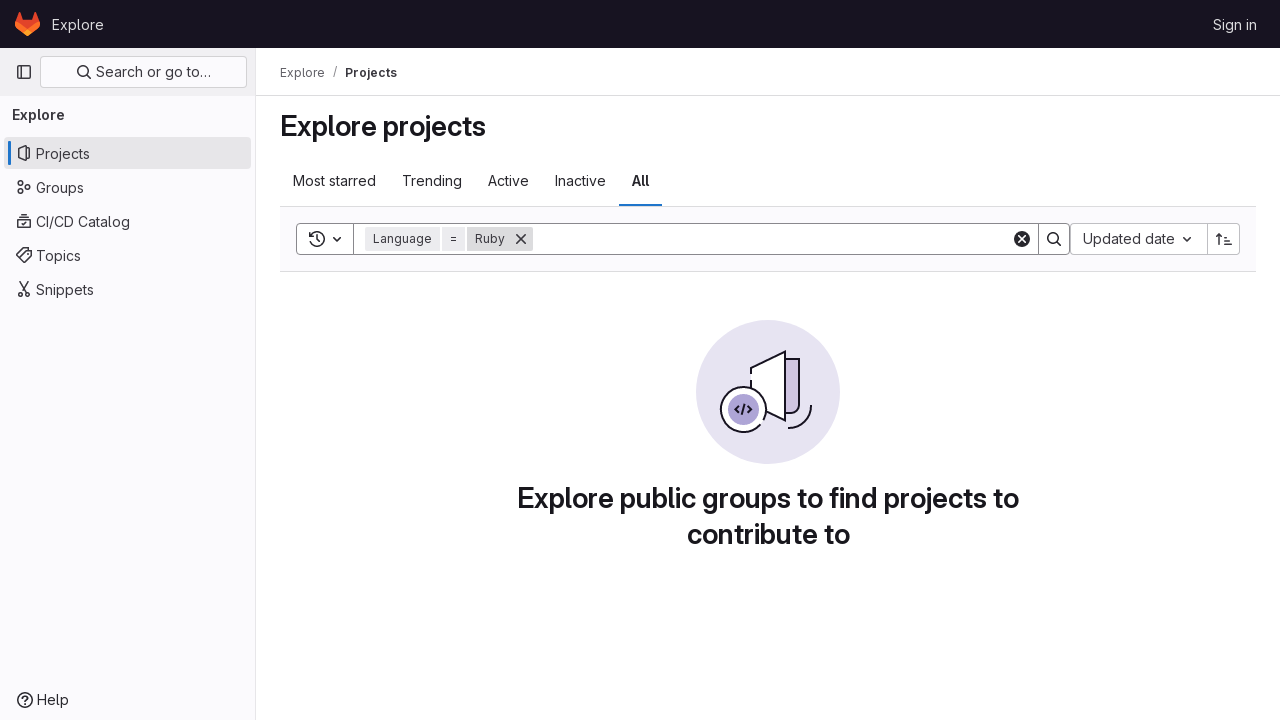

--- FILE ---
content_type: text/javascript; charset=utf-8
request_url: https://githost.cz/assets/webpack/initInviteMembersTrigger.ad88e2fc.chunk.js
body_size: 5200
content:
(this.webpackJsonp=this.webpackJsonp||[]).push([[465],{"6fAW":function(t,e,r){"use strict";r.r(e),r.d(e,"default",(function(){return o}));r("ZzK0"),r("z6RN"),r("BzOf");var n=r("ewH8"),i=r("LgEk");function o(){const t=document.querySelectorAll(".js-invite-members-trigger");return!!t&&t.forEach((function(t){return new n.default({el:t,name:"InviteMembersTriggerRoot",render:function(e){return e(i.a,{props:{...t.dataset}})}})}))}},"7z1+":function(t,e,r){"use strict";r.d(e,"a",(function(){return b})),r.d(e,"b",(function(){return d})),r.d(e,"c",(function(){return c})),r.d(e,"d",(function(){return u}));var n=r("ewH8"),i=r("KFC0"),o=r.n(i),s=r("lx39"),a=r.n(s),l=r("BglX");const c=t=>Boolean(t)&&(t=>{var e;return(null==t||null===(e=t.text)||void 0===e?void 0:e.length)>0&&!Array.isArray(null==t?void 0:t.items)})(t),d=t=>Boolean(t)&&Array.isArray(t.items)&&Boolean(t.items.length)&&t.items.every(c),u=t=>t.every(c)||t.every(d),m=t=>{const e=t();if(!Array.isArray(e))return!1;const r=e.filter(t=>t.tag);return r.length&&r.every(t=>(t=>{var e,r;return Boolean(t)&&(r=(null===(e=t.componentOptions)||void 0===e?void 0:e.tag)||t.tag,["gl-disclosure-dropdown-group","gl-disclosure-dropdown-item","li"].includes(r))})(t))},p=t=>{const e=t(),r=e.find(t=>Array.isArray(t.children)&&t.children.length);return(r?r.children:e).filter(t=>!a()(t.text)||t.text.trim().length>0).every(t=>(t=>{var e;return[l.c,l.b].includes(null===(e=t.type)||void 0===e?void 0:e.name)||"li"===t.type})(t))},b=t=>!!o()(t)&&(n.default.version.startsWith("3")?p(t):m(t))},A2UA:function(t,e,r){"use strict";var n=r("7xOh");e.a=Object(n.a)()},BglX:function(t,e,r){"use strict";r.d(e,"a",(function(){return o})),r.d(e,"b",(function(){return i})),r.d(e,"c",(function(){return n}));const n="GlDisclosureDropdownItem",i="GlDisclosureDropdownGroup",o={top:"top",bottom:"bottom"}},LgEk:function(t,e,r){"use strict";var n=r("4lAS"),i=r("MV2A"),o=r("wP8z"),s=r("XiQx"),a=r("/lV4"),l=r("A2UA"),c=r("i7S8"),d={components:{GlButton:n.a,GlLink:i.a,GlDropdownItem:o.a,GlDisclosureDropdownItem:s.b},props:{displayText:{type:String,required:!1,default:Object(a.i)("InviteMembers|Invite team members")},icon:{type:String,required:!1,default:""},classes:{type:String,required:!1,default:""},variant:{type:String,required:!1,default:void 0},category:{type:String,required:!1,default:void 0},triggerSource:{type:String,required:!0},triggerElement:{type:String,required:!1,default:"button"}},computed:{componentAttributes(){return{class:this.classes,"data-testid":"invite-members-button"}},item(){return{text:this.displayText}},isButtonTrigger(){return this.triggerElement===c.J},isWithEmojiTrigger(){return this.triggerElement===c.M},isDropdownWithEmojiTrigger(){return this.triggerElement===c.L},isDisclosureTrigger(){return this.triggerElement===c.K}},methods:{openModal(){l.a.$emit("openModal",{source:this.triggerSource})},handleDisclosureDropdownAction(){this.openModal(),this.$emit("modal-opened")}}},u=r("tBpV"),m=Object(u.a)(d,(function(){var t=this,e=t._self._c;return t.isButtonTrigger?e("gl-button",t._b({attrs:{variant:t.variant,category:t.category,icon:t.icon},on:{click:t.openModal}},"gl-button",t.componentAttributes,!1),[t._v("\n  "+t._s(t.displayText)+"\n")]):t.isWithEmojiTrigger?e("gl-link",t._b({on:{click:t.openModal}},"gl-link",t.componentAttributes,!1),[t._v("\n  "+t._s(t.displayText)+"\n  "),e("gl-emoji",{staticClass:"gl-mr-1 gl-align-baseline gl-text-size-reset",attrs:{"data-name":t.icon}})],1):t.isDropdownWithEmojiTrigger?e("gl-dropdown-item",t._b({on:{click:t.openModal}},"gl-dropdown-item",t.componentAttributes,!1),[t._v("\n  "+t._s(t.displayText)+"\n  "),e("gl-emoji",{staticClass:"gl-mr-1 gl-align-baseline gl-text-size-reset",attrs:{"data-name":t.icon}})],1):t.isDisclosureTrigger?e("gl-disclosure-dropdown-item",t._b({attrs:{item:t.item},on:{action:t.handleDisclosureDropdownAction}},"gl-disclosure-dropdown-item",t.componentAttributes,!1)):e("gl-link",t._b({attrs:{"data-is-link":"true"},on:{click:t.openModal}},"gl-link",t.componentAttributes,!1),[t._v("\n  "+t._s(t.displayText)+"\n")])}),[],!1,null,null,null);e.a=m.exports},XiQx:function(t,e,r){"use strict";r.d(e,"a",(function(){return u})),r.d(e,"b",(function(){return p}));var n=r("MV2A"),i=r("V5u/"),o=r("Qog8"),s=r("XBTk"),a=r("7z1+"),l=r("BglX"),c=r("Pyw5"),d=r.n(c);const u="gl-new-dropdown-item";const m={name:l.c,ITEM_CLASS:u,components:{GlLink:n.a},props:{item:{type:Object,required:!1,default:null,validator:a.c},variant:{type:String,default:null,validator:t=>void 0!==s.w[t],required:!1}},computed:{isLink(){var t,e;return"string"==typeof(null===(t=this.item)||void 0===t?void 0:t.href)||"string"==typeof(null===(e=this.item)||void 0===e?void 0:e.to)},isCustomContent(){return Boolean(this.$scopedSlots.default)},itemComponent(){const{item:t}=this;return this.isLink?{is:n.a,attrs:{href:t.href,to:t.to,variant:"unstyled",...t.extraAttrs},listeners:{click:this.action}}:{is:"button",attrs:{...null==t?void 0:t.extraAttrs,type:"button"},listeners:{click:()=>{var e;null==t||null===(e=t.action)||void 0===e||e.call(void 0,t),this.action()}}}},listIndex(){var t,e;return null!==(t=this.item)&&void 0!==t&&null!==(e=t.extraAttrs)&&void 0!==e&&e.disabled?null:0},componentIndex(){var t,e;return null!==(t=this.item)&&void 0!==t&&null!==(e=t.extraAttrs)&&void 0!==e&&e.disabled?null:-1},itemVariant(){var t;return this.variant||(null===(t=this.item)||void 0===t?void 0:t.variant)},classes(){var t,e;return[this.$options.ITEM_CLASS,null!==(t=null===(e=this.item)||void 0===e?void 0:e.wrapperClass)&&void 0!==t?t:"",this.itemVariant&&"default"!==this.itemVariant?"gl-new-dropdown-item-"+this.itemVariant:""]},wrapperListeners(){const t={keydown:this.onKeydown};return this.isCustomContent&&(t.click=this.action),t}},methods:{onKeydown(t){const{code:e}=t;if(e===i.d||e===i.n)if(this.isCustomContent)this.action();else{Object(o.k)(t);const e=new MouseEvent("click",{bubbles:!0,cancelable:!0});var r;if(this.isLink)this.$refs.item.$el.dispatchEvent(e);else null===(r=this.$refs.item)||void 0===r||r.dispatchEvent(e)}},action(){this.$emit("action",this.item)}}};const p=d()({render:function(){var t=this,e=t.$createElement,r=t._self._c||e;return r("li",t._g({class:t.classes,attrs:{tabindex:t.listIndex,"data-testid":"disclosure-dropdown-item"}},t.wrapperListeners),[t._t("default",(function(){return[r(t.itemComponent.is,t._g(t._b({ref:"item",tag:"component",staticClass:"gl-new-dropdown-item-content",attrs:{tabindex:t.componentIndex}},"component",t.itemComponent.attrs,!1),t.itemComponent.listeners),[r("span",{staticClass:"gl-new-dropdown-item-text-wrapper"},[t._t("list-item",(function(){return[t._v("\n          "+t._s(t.item.text)+"\n        ")]}))],2)])]}))],2)},staticRenderFns:[]},void 0,m,void 0,!1,void 0,!1,void 0,void 0,void 0)},i7S8:function(t,e,r){"use strict";r.d(e,"B",(function(){return o})),r.d(e,"H",(function(){return s})),r.d(e,"N",(function(){return a})),r.d(e,"P",(function(){return l})),r.d(e,"s",(function(){return c})),r.d(e,"x",(function(){return d})),r.d(e,"l",(function(){return u})),r.d(e,"w",(function(){return m})),r.d(e,"k",(function(){return p})),r.d(e,"J",(function(){return b})),r.d(e,"I",(function(){return g})),r.d(e,"M",(function(){return v})),r.d(e,"L",(function(){return h})),r.d(e,"K",(function(){return f})),r.d(e,"v",(function(){return M})),r.d(e,"p",(function(){return j})),r.d(e,"q",(function(){return w})),r.d(e,"b",(function(){return z})),r.d(e,"a",(function(){return R})),r.d(e,"y",(function(){return P})),r.d(e,"m",(function(){return V})),r.d(e,"C",(function(){return N})),r.d(e,"r",(function(){return U})),r.d(e,"G",(function(){return Y})),r.d(e,"F",(function(){return F})),r.d(e,"t",(function(){return H})),r.d(e,"u",(function(){return K})),r.d(e,"g",(function(){return X})),r.d(e,"o",(function(){return W})),r.d(e,"z",(function(){return et})),r.d(e,"n",(function(){return rt})),r.d(e,"A",(function(){return nt})),r.d(e,"O",(function(){return it})),r.d(e,"j",(function(){return ot})),r.d(e,"E",(function(){return st})),r.d(e,"i",(function(){return at})),r.d(e,"D",(function(){return lt})),r.d(e,"h",(function(){return ct})),r.d(e,"c",(function(){return dt})),r.d(e,"d",(function(){return ut})),r.d(e,"e",(function(){return mt})),r.d(e,"f",(function(){return pt}));var n=r("/lV4"),i=r("qLpH");const o="project-select",s=200,a="gl-bg-green-100",l="gl-bg-orange-100",c="gl-bg-red-100",d="members_invited_successfully",u="group_invited_successfully",m="members_queued_successfully",p={ALL:"all",DESCENDANT_GROUPS:"descendant_groups"},b="button",g="invite_members",v="text-emoji",h="dropdown-text-emoji",f="dropdown-text",M="invite_members_modal",j="invite_project_members_modal",w="project-members-page",y=Object(n.i)("InviteMembersModal|Invite members"),k=Object(n.i)("InviteMembersModal|GitLab is better with colleagues!"),I=Object(n.i)("InviteMembersModal|How about inviting a colleague or two to join you?"),O=Object(n.i)("InviteMembersModal|You're inviting members to the %{strongStart}%{name}%{strongEnd} group."),_=Object(n.i)("InviteMembersModal|You're inviting members to the %{strongStart}%{name}%{strongEnd} project."),C=Object(n.i)("InviteMembersModal|Congratulations on creating your project, you're almost there!"),x=Object(n.i)("InviteMembersModal|Username, name or email address"),S=Object(n.i)("InviteMembersModal|Select from GitLab usernames or enter email addresses"),A=Object(n.i)("InviteMembersModal|Invite a group"),T=Object(n.i)("InviteMembersModal|You're inviting a group to the %{strongStart}%{name}%{strongEnd} group."),E=Object(n.i)("InviteMembersModal|You're inviting a group to the %{strongStart}%{name}%{strongEnd} project."),D=Object(n.i)("InviteMembersModal|Inviting a group %{linkStart}adds its members to your group%{linkEnd}, including members who join after the invite. This might put your group over the free %{count} user limit."),L=Object(i.a)("user/project/members/sharing_projects_groups",{anchor:"invite-a-group-to-a-group"}),B=Object(n.i)("InviteMembersModal|Inviting a group %{linkStart}adds its members to your project%{linkEnd}, including members who join after the invite. This might put your group over the free %{count} user limit."),q=Object(i.a)("user/project/members/sharing_projects_groups",{anchor:"invite-a-group-to-a-project"}),G=Object(n.i)("InviteMembersModal|Select a group to invite"),$=Object(n.i)("InviteMembersModal|Search for a group to invite"),z=Object(n.i)("InviteMembersModal|Select maximum role"),R=Object(n.i)("InviteMembersModal|Access expiration date (optional)"),P=Object(n.i)("InviteMembersModal|Members were successfully added."),V=Object(n.i)("InviteMembersModal|Group was successfully invited. It might take a few minutes for the changes to user access levels to take effect."),N=Object(n.i)("InviteMembersModal|Some invitations have been queued for administrator approval."),U=Object(n.i)("InviteMembersModal|Something went wrong"),Y=Object(n.i)("InviteMembersModal|Invited members are assigned the selected role or the role they have in the group, whichever is lower. Learn more about %{linkStart}roles%{linkEnd}."),F=Object(n.i)("InviteMembersModal|From this date onward, the user can no longer access the group or project. Learn more about %{linkStart}access%{linkEnd}."),H=Object(n.i)("InviteMembersModal|Invite"),K=Object(n.i)("InviteMembersModal|Manage members"),X=Object(n.i)("InviteMembersModal|Cancel"),W=Object(n.i)("InviteMembersModal|Close invite team members"),J=Object(n.i)("InviteMembersModal|Review the invite errors and try again:"),Q=Object(n.i)("InviteMembersModal|Show more (%{count})"),Z=Object(n.i)("InviteMembersModal|Show less"),tt=Object(n.i)("InviteMembersModal|Please add members to invite"),et={modal:{default:{title:y},celebrate:{title:k,intro:I}},toGroup:{default:{introText:O}},toProject:{default:{introText:_},celebrate:{introText:C}},searchField:x,placeHolder:S,toastMessageSuccessful:P,memberErrorListText:J,collapsedErrors:Q,expandedErrors:Z,emptyInvitesAlertText:tt},rt={title:A,toGroup:{introText:T,notificationText:D,notificationLink:L},toProject:{introText:E,notificationText:B,notificationLink:q},searchField:G,placeHolder:$,toastMessageSuccessful:V},nt="over_limit_modal_viewed",it=Object(n.i)("InviteMembersModal|You only have space for %{count} more %{members} in %{name}"),ot=Object(n.i)("InviteMembersModal|You've reached your %{count} %{members} limit for %{name}"),st="reached",at="close",lt=Object(n.i)("InviteMembersModal|To invite new users to this top-level group, you must remove existing users. You can still add existing users from the top-level group, including any subgroups and projects.").concat(Object(n.i)("InviteMembersModal| To get more members, the owner of this top-level group can %{trialLinkStart}start a trial%{trialLinkEnd} or %{upgradeLinkStart}upgrade%{upgradeLinkEnd} to a paid tier.")),ct=Object(n.i)("InviteMembersModal|To get more members an owner of the group can %{trialLinkStart}start a trial%{trialLinkEnd} or %{upgradeLinkStart}upgrade%{upgradeLinkEnd} to a paid tier."),dt=Object(n.i)("InviteMembersModal|You must purchase more seats for your subscription before this amount of users can be added."),ut=Object(n.i)("InviteMembersModal|Purchase more seats"),mt=Object(n.i)("InviteMembersModal|Learn how to add seats"),pt="seat_limit_exceeded_error"},wP8z:function(t,e,r){"use strict";r.d(e,"a",(function(){return O}));var n=r("9k56"),i=r("3hkr"),o=r("CU79"),s=r("jIK5"),a=r("oTzT"),l=r("VuSA"),c=r("hII5"),d=r("g+RJ"),u=r("aBA8"),m=r("0M2I");const p=Object(l.j)(m.b,["event","routerTag"]),b=Object(c.c)(Object(l.m)({...p,linkClass:Object(c.b)(s.e),variant:Object(c.b)(s.r)}),i.h),g=Object(n.c)({name:i.h,mixins:[d.a,u.a],inject:{getBvDropdown:{default:()=>()=>null}},inheritAttrs:!1,props:b,computed:{bvDropdown(){return this.getBvDropdown()},computedAttrs(){return{...this.bvAttrs,role:"menuitem"}}},methods:{closeDropdown(){Object(a.z)(()=>{this.bvDropdown&&this.bvDropdown.hide(!0)})},onClick(t){this.$emit(o.f,t),this.closeDropdown()}},render(t){const{linkClass:e,variant:r,active:n,disabled:i,onClick:o,bvAttrs:s}=this;return t("li",{class:s.class,style:s.style,attrs:{role:"presentation"}},[t(m.a,{staticClass:"dropdown-item",class:[e,{["text-"+r]:r&&!(n||i)}],props:Object(c.d)(p,this.$props),attrs:this.computedAttrs,on:{click:o},ref:"item"},this.normalizeSlot())])}}),v=Object(c.c)({active:Object(c.b)(s.g,!1),activeClass:Object(c.b)(s.r,"active"),buttonClass:Object(c.b)(s.e),disabled:Object(c.b)(s.g,!1),variant:Object(c.b)(s.r),role:Object(c.b)(s.r,"menuitem")},i.i),h=Object(n.c)({name:i.i,mixins:[d.a,u.a],inject:{getBvDropdown:{default:()=>()=>null}},inheritAttrs:!1,props:v,computed:{bvDropdown(){return this.getBvDropdown()},computedAttrs(){return{...this.bvAttrs,role:this.role,type:"button",disabled:this.disabled,"aria-selected":this.active?"true":null}}},methods:{closeDropdown(){this.bvDropdown&&this.bvDropdown.hide(!0)},onClick(t){this.$emit(o.f,t),this.closeDropdown()}},render(t){const{active:e,variant:r,bvAttrs:n}=this;return t("li",{class:n.class,style:n.style,attrs:{role:"presentation"}},[t("button",{staticClass:"dropdown-item",class:[this.buttonClass,{[this.activeClass]:e,["text-"+r]:r&&!(e||this.disabled)}],attrs:this.computedAttrs,on:{click:this.onClick},ref:"button"},this.normalizeSlot())])}});var f=r("XBTk"),M=r("tbP8"),j=r("4lAS"),w=r("s1D3"),y=r("Pyw5"),k=r.n(y);const I={name:"GlDropdownItem",components:{GlIcon:w.a,GlAvatar:M.a,GlButton:j.a},inheritAttrs:!1,props:{avatarUrl:{type:String,required:!1,default:""},iconColor:{type:String,required:!1,default:""},iconName:{type:String,required:!1,default:""},iconRightAriaLabel:{type:String,required:!1,default:""},iconRightName:{type:String,required:!1,default:""},isChecked:{type:Boolean,required:!1,default:!1},isCheckItem:{type:Boolean,required:!1,default:!1},isCheckCentered:{type:Boolean,required:!1,default:!1},secondaryText:{type:String,required:!1,default:""},role:{type:String,required:!1,default:null}},computed:{bootstrapComponent(){const{href:t,to:e}=this.$attrs;return t||e?g:h},bootstrapComponentProps(){const t={...this.$attrs};return this.role&&(t.role=this.role),t},iconColorCss(){return f.V[this.iconColor]||"gl-fill-icon-default"},shouldShowCheckIcon(){return this.isChecked||this.isCheckItem},checkedClasses(){return this.isCheckCentered?"":"gl-mt-3 gl-self-start"}},methods:{handleClickIconRight(){this.$emit("click-icon-right")}}};const O=k()({render:function(){var t=this,e=t.$createElement,r=t._self._c||e;return r(t.bootstrapComponent,t._g(t._b({tag:"component",staticClass:"gl-dropdown-item"},"component",t.bootstrapComponentProps,!1),t.$listeners),[t.shouldShowCheckIcon?r("gl-icon",{class:["gl-dropdown-item-check-icon",{"gl-invisible":!t.isChecked},t.checkedClasses],attrs:{name:"mobile-issue-close","data-testid":"dropdown-item-checkbox"}}):t._e(),t._v(" "),t.iconName?r("gl-icon",{class:["gl-dropdown-item-icon",t.iconColorCss],attrs:{name:t.iconName}}):t._e(),t._v(" "),t.avatarUrl?r("gl-avatar",{attrs:{size:32,src:t.avatarUrl}}):t._e(),t._v(" "),r("div",{staticClass:"gl-dropdown-item-text-wrapper"},[r("p",{staticClass:"gl-dropdown-item-text-primary"},[t._t("default")],2),t._v(" "),t.secondaryText?r("p",{staticClass:"gl-dropdown-item-text-secondary"},[t._v(t._s(t.secondaryText))]):t._e()]),t._v(" "),t.iconRightName?r("gl-button",{attrs:{size:"small",icon:t.iconRightName,"aria-label":t.iconRightAriaLabel||t.iconRightName},on:{click:function(e){return e.stopPropagation(),e.preventDefault(),t.handleClickIconRight.apply(null,arguments)}}}):t._e()],1)},staticRenderFns:[]},void 0,I,void 0,!1,void 0,!1,void 0,void 0,void 0)}}]);
//# sourceMappingURL=initInviteMembersTrigger.ad88e2fc.chunk.js.map